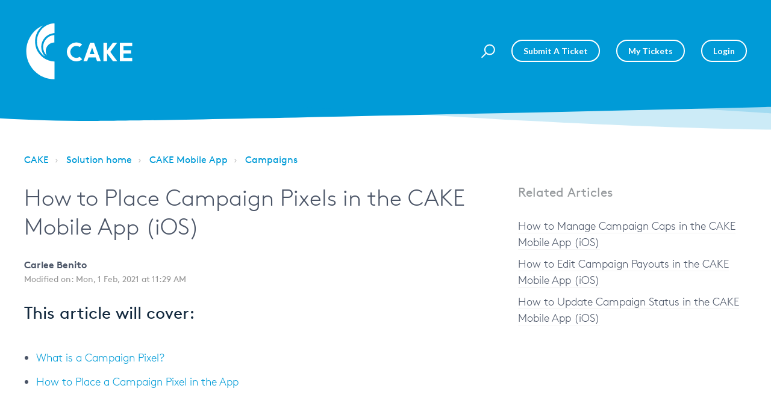

--- FILE ---
content_type: text/html; charset=utf-8
request_url: https://support.getcake.com/support/solutions/articles/13000084037-how-to-place-campaign-pixels-in-the-cake-mobile-app-ios-
body_size: 12334
content:
<!DOCTYPE html>
       
        <!--[if lt IE 7]><html class="no-js ie6 dew-dsm-theme " lang="en" dir="ltr" data-date-format="non_us"><![endif]-->       
        <!--[if IE 7]><html class="no-js ie7 dew-dsm-theme " lang="en" dir="ltr" data-date-format="non_us"><![endif]-->       
        <!--[if IE 8]><html class="no-js ie8 dew-dsm-theme " lang="en" dir="ltr" data-date-format="non_us"><![endif]-->       
        <!--[if IE 9]><html class="no-js ie9 dew-dsm-theme " lang="en" dir="ltr" data-date-format="non_us"><![endif]-->       
        <!--[if IE 10]><html class="no-js ie10 dew-dsm-theme " lang="en" dir="ltr" data-date-format="non_us"><![endif]-->       
        <!--[if (gt IE 10)|!(IE)]><!--><html class="no-js  dew-dsm-theme " lang="en" dir="ltr" data-date-format="non_us"><!--<![endif]-->
	<head>
		
		<!-- Title for the page -->
<title> How to Place Campaign Pixels in the CAKE Mobile App (iOS) : CAKE </title>

  <!-- Google tag (gtag.js) -->
<script async src="https://www.googletagmanager.com/gtag/js?id=G-L6ZHWVF2KF"></script>
<script>
  window.dataLayer = window.dataLayer || [];
  function gtag(){dataLayer.push(arguments);}
  gtag('js', new Date());

  gtag('config', 'G-L6ZHWVF2KF');
</script>

<!-- Meta information -->

      <meta charset="utf-8" />
      <meta http-equiv="X-UA-Compatible" content="IE=edge,chrome=1" />
      <meta name="description" content= "This article will provide information on what campaign pixels are in CAKE and how to place an affiliate&#39;s campaign pixel when using the CAKE mobile app for iOS." />
      <meta name="author" content= "" />
       <meta property="og:title" content="How to Place Campaign Pixels in the CAKE Mobile App (iOS)" />  <meta property="og:url" content="https://support.getcake.com/support/solutions/articles/13000084037-how-to-place-campaign-pixels-in-the-cake-mobile-app-ios-" />  <meta property="og:description" content=" This article will cover:      What is a Campaign Pixel?  How to Place a Campaign Pixel in the App         What is a Campaign Pixel?     A campaign pixel allows affiliates to track conversions within their own tracking platform. These pixels can b..." />  <meta property="og:image" content="https://s3.amazonaws.com/cdn.freshdesk.com/data/helpdesk/attachments/production/13026877828/logo/kUFoYdij8xZtfilQcI26uyNk0nl5DrXonQ.jpg?X-Amz-Algorithm=AWS4-HMAC-SHA256&amp;amp;X-Amz-Credential=AKIAS6FNSMY2XLZULJPI%2F20260110%2Fus-east-1%2Fs3%2Faws4_request&amp;amp;X-Amz-Date=20260110T045052Z&amp;amp;X-Amz-Expires=604800&amp;amp;X-Amz-SignedHeaders=host&amp;amp;X-Amz-Signature=1d55707e01b653b79e2e6265160077a3839d44f4bfefac9a597ed9ba6bc1b7e6" />  <meta property="og:site_name" content="CAKE" />  <meta property="og:type" content="article" />  <meta name="twitter:title" content="How to Place Campaign Pixels in the CAKE Mobile App (iOS)" />  <meta name="twitter:url" content="https://support.getcake.com/support/solutions/articles/13000084037-how-to-place-campaign-pixels-in-the-cake-mobile-app-ios-" />  <meta name="twitter:description" content=" This article will cover:      What is a Campaign Pixel?  How to Place a Campaign Pixel in the App         What is a Campaign Pixel?     A campaign pixel allows affiliates to track conversions within their own tracking platform. These pixels can b..." />  <meta name="twitter:image" content="https://s3.amazonaws.com/cdn.freshdesk.com/data/helpdesk/attachments/production/13026877828/logo/kUFoYdij8xZtfilQcI26uyNk0nl5DrXonQ.jpg?X-Amz-Algorithm=AWS4-HMAC-SHA256&amp;amp;X-Amz-Credential=AKIAS6FNSMY2XLZULJPI%2F20260110%2Fus-east-1%2Fs3%2Faws4_request&amp;amp;X-Amz-Date=20260110T045052Z&amp;amp;X-Amz-Expires=604800&amp;amp;X-Amz-SignedHeaders=host&amp;amp;X-Amz-Signature=1d55707e01b653b79e2e6265160077a3839d44f4bfefac9a597ed9ba6bc1b7e6" />  <meta name="twitter:card" content="summary" />  <meta name="keywords" content="affiliate pixel, campaign, ios, mobile app" />  <link rel="canonical" href="https://support.getcake.com/support/solutions/articles/13000084037-how-to-place-campaign-pixels-in-the-cake-mobile-app-ios-" /> 

<!-- Responsive setting -->
<link rel="apple-touch-icon" href="https://s3.amazonaws.com/cdn.freshdesk.com/data/helpdesk/attachments/production/5002127232/fav_icon/HTlwG18MLxN3wWCuGWA1jA-favicon.ico" />
        <link rel="apple-touch-icon" sizes="72x72" href="https://s3.amazonaws.com/cdn.freshdesk.com/data/helpdesk/attachments/production/5002127232/fav_icon/HTlwG18MLxN3wWCuGWA1jA-favicon.ico" />
        <link rel="apple-touch-icon" sizes="114x114" href="https://s3.amazonaws.com/cdn.freshdesk.com/data/helpdesk/attachments/production/5002127232/fav_icon/HTlwG18MLxN3wWCuGWA1jA-favicon.ico" />
        <link rel="apple-touch-icon" sizes="144x144" href="https://s3.amazonaws.com/cdn.freshdesk.com/data/helpdesk/attachments/production/5002127232/fav_icon/HTlwG18MLxN3wWCuGWA1jA-favicon.ico" />
        <meta name="viewport" content="width=device-width, initial-scale=1.0, maximum-scale=5.0, user-scalable=yes" /> 

<meta name="viewport" content="width=device-width, initial-scale=1.0" />
<link href="https://fonts.googleapis.com/css?family=Lato:300,300i,400,400i,700,700i" rel="stylesheet">
<link rel="stylesheet" href="https://use.fontawesome.com/releases/v5.14.0/css/all.css" />
<link rel="stylesheet" href="//cdn.jsdelivr.net/highlight.js/9.10.0/styles/github.min.css" />
<link rel="stylesheet" href="//cdn.jsdelivr.net/jquery.magnific-popup/1.0.0/magnific-popup.css" />



  

		
		<!-- Adding meta tag for CSRF token -->
		<meta name="csrf-param" content="authenticity_token" />
<meta name="csrf-token" content="4zrjtHKcNcnn9DEoVAtdJiuDHl9RYBGd6My+3umEKRVlDkIhXn6XyFbWNWZFOfK+AHFqtWyMeajkAa2ORbBXCA==" />
		<!-- End meta tag for CSRF token -->
		
		<!-- Fav icon for portal -->
		<link rel='shortcut icon' href='https://s3.amazonaws.com/cdn.freshdesk.com/data/helpdesk/attachments/production/5002127232/fav_icon/HTlwG18MLxN3wWCuGWA1jA-favicon.ico' />

		<!-- Base stylesheet -->
 
		<link rel="stylesheet" media="print" href="https://assets3.freshdesk.com/assets/cdn/portal_print-6e04b27f27ab27faab81f917d275d593fa892ce13150854024baaf983b3f4326.css" />
	  		<link rel="stylesheet" media="screen" href="https://assets3.freshdesk.com/assets/cdn/portal_utils-f2a9170fce2711ae2a03e789faa77a7e486ec308a2367d6dead6c9890a756cfa.css" />

		
		<!-- Theme stylesheet -->

		<link href="/support/theme.css?v=4&amp;d=1706703659" media="screen" rel="stylesheet" type="text/css">

		<!-- Google font url if present -->
		

		<!-- Including default portal based script framework at the top -->
		<script src="https://assets4.freshdesk.com/assets/cdn/portal_head_v2-d07ff5985065d4b2f2826fdbbaef7df41eb75e17b915635bf0413a6bc12fd7b7.js"></script>
		<!-- Including syntexhighlighter for portal -->
		<script src="https://assets10.freshdesk.com/assets/cdn/prism-841b9ba9ca7f9e1bc3cdfdd4583524f65913717a3ab77714a45dd2921531a402.js"></script>

		    <!-- Google tag (gtag.js) -->
	<script async src='https://www.googletagmanager.com/gtag/js?id=G-HKCHSXJXWE' nonce="Elbg+svtn6VaKmniNNSdbg=="></script>
	<script nonce="Elbg+svtn6VaKmniNNSdbg==">
	  window.dataLayer = window.dataLayer || [];
	  function gtag(){dataLayer.push(arguments);}
	  gtag('js', new Date());
	  gtag('config', 'G-HKCHSXJXWE');
	</script>


		<!-- Access portal settings information via javascript -->
		 <script type="text/javascript">     var portal = {"language":"en","name":"CAKE","contact_info":"","current_page_name":"article_view","current_tab":"solutions","vault_service":{"url":"https://vault-service.freshworks.com/data","max_try":2,"product_name":"fd"},"current_account_id":166462,"preferences":{"bg_color":"#efefef","header_color":"#00142a","help_center_color":"#f9f9f9","footer_color":"#777777","tab_color":"#0e1824","tab_hover_color":"#f6ffec","btn_background":"#ffffff","btn_primary_background":"#6c6a6a","base_font":"Helvetica Neue","text_color":"#333333","headings_font":"Verdana","headings_color":"#333333","link_color":"#0e1824","link_color_hover":"#0e1824","input_focus_ring_color":"#cacbcc","non_responsive":"false"},"image_placeholders":{"spacer":"https://assets6.freshdesk.com/assets/misc/spacer.gif","profile_thumb":"https://assets2.freshdesk.com/assets/misc/profile_blank_thumb-4a7b26415585aebbd79863bd5497100b1ea52bab8df8db7a1aecae4da879fd96.jpg","profile_medium":"https://assets6.freshdesk.com/assets/misc/profile_blank_medium-1dfbfbae68bb67de0258044a99f62e94144f1cc34efeea73e3fb85fe51bc1a2c.jpg"},"falcon_portal_theme":false,"current_object_id":13000084037};     var attachment_size = 20;     var blocked_extensions = "";     var allowed_extensions = "";     var store = { 
        ticket: {},
        portalLaunchParty: {} };    store.portalLaunchParty.ticketFragmentsEnabled = false;    store.pod = "us-east-1";    store.region = "US"; </script> 


			
	</head>
	<body>
            	
		
		
		<!-- Notification Messages -->
 <div class="alert alert-with-close notice hide" id="noticeajax"></div> 
<div class="layout layout--anonymous">
  <div class="layout__head">
  	

<header class="topbar bt-container topbar--small" data-topbar>
  <div class="bt-container-inner topbar__container-inner">
    <div class="topbar__inner">
      <div class="topbar__col clearfix">
        <div class="logo-wrapper">
          <div class="logo">
            <a href="https://support.getcake.com">
              <?xml version="1.0" encoding="utf-8"?>
              <!-- Generator: Adobe Illustrator 24.2.3, SVG Export Plug-In . SVG Version: 6.00 Build 0)  -->
              <svg version="1.1" id="Layer_1" xmlns="http://www.w3.org/2000/svg" xmlns:xlink="http://www.w3.org/1999/xlink" x="0px" y="0px"
                viewBox="0 0 393.2 214.4" style="enable-background:new 0 0 393.2 214.4;" xml:space="preserve">
              <style type="text/css">
                .stl{fill:#FFFFFF !important;}
              </style>
              <path class="stl" d="M107.8,8L107.8,8c-16.7,0.7-32.3,7.8-43.9,19.8C52.2,40,45.8,55.9,45.8,72.7c0,20.4,9.9,39.9,26.4,52.1
                c0.1,0.1,0.2,0.1,0.3,0.1c0.2,0,0.4-0.1,0.5-0.3c0.1-0.2,0.1-0.4-0.1-0.5c-7.5-8.9-11.6-20.1-11.6-31.7c0-26.1,20.4-47.7,46.5-49.2
                c0.3,0,0.5-0.2,0.5-0.5V8.5C108.3,8.2,108.1,8,107.8,8"/>
              <path class="stl" d="M107.8,144c-27.8-1-51.6-17.4-63.5-43.9c-10.5-27.8-4.4-57.7,15.8-77.9c1.7-1.7,3.5-3.3,5.4-4.9
                c0.2-0.1,0.2-0.4,0.2-0.6c-0.1-0.3-0.4-0.4-0.7-0.3c-16.9,8-31.2,20.6-41.3,36.4c-10.4,16.2-15.9,35-15.9,54.3
                c0,55.2,44.9,100.3,100.2,100.4c0.3,0,0.5-0.2,0.5-0.5v-62.6C108.3,144.2,108.1,144,107.8,144"/>
              <path class="stl" d="M107.7,49.8L107.7,49.8C85.4,51.3,67.9,70,67.9,92.3c0,11,4.2,21.4,11.7,29.3c0.1,0.1,0.2,0.2,0.4,0.2
                c0.2,0,0.3-0.1,0.4-0.2c0.1-0.1,0.1-0.3,0-0.5c-2.2-4.3-3.3-9-3.3-13.9c0-16.9,13.7-30.7,30.6-30.8c0.3,0,0.5-0.2,0.5-0.5V50.3
                C108.3,50,108.1,49.8,107.7,49.8"/>
              <path class="stl" d="M354.5,131.2V116H381c0.2,0,0.3-0.1,0.3-0.3v-11.2c0-0.2-0.1-0.3-0.3-0.3h-26.6V88.8h30.9
                c0.2,0,0.3-0.1,0.3-0.3V77.4c0-0.2-0.1-0.3-0.3-0.3h-43.5c-0.2,0-0.3,0.1-0.3,0.3v65.3c0,0.2,0.1,0.3,0.3,0.3h43.5
                c0.2,0,0.3-0.1,0.3-0.3v-11.2c0-0.2-0.1-0.3-0.3-0.3H354.5z"/>
              <path class="stl" d="M251,117.7h-16.8l8.4-23.1L251,117.7z M235.6,77.3l-23.8,65.3c-0.1,0.2,0.1,0.4,0.3,0.4h12.6
                c0.1,0,0.2-0.1,0.3-0.2l4.9-13.3h25.4l4.9,13.3c0,0.1,0.1,0.2,0.3,0.2c1.5,0,10.6,0,12.6,0c0.2,0,0.3-0.2,0.3-0.4l-23.8-65.3
                c0-0.1-0.2-0.2-0.3-0.2h-13.4C235.7,77.1,235.6,77.2,235.6,77.3"/>
              <path class="stl" d="M197.9,127.7c-3.9,2.6-8.6,3.9-13.7,3.4c-9.9-0.9-18-8.8-19.1-18.7c-1.4-12.8,8.6-23.6,21.1-23.6
                c4.3,0,8.3,1.3,11.7,3.5c0.1,0.1,0.3,0.1,0.4,0l8.5-8.5c0.1-0.1,0.1-0.3,0-0.5c-6.1-4.7-13.8-7.3-22.1-7
                c-17,0.8-31.1,14.5-32.1,31.5c-1.2,19.6,14.3,35.9,33.7,35.9c7.7,0,14.9-2.6,20.6-7c0.1-0.1,0.2-0.3,0-0.5l-8.5-8.5
                C198.2,127.7,198,127.7,197.9,127.7"/>
              <path class="stl" d="M307.5,110l24.4-32.4c0.1-0.2,0-0.5-0.2-0.5h-14.6c-0.1,0-0.2,0-0.2,0.1l-21,27.8V77.4c0-0.2-0.1-0.3-0.3-0.3
                h-12.4c-0.2,0-0.3,0.1-0.3,0.3v65.3c0,0.2,0.1,0.3,0.3,0.3h12.4c0.2,0,0.3-0.1,0.3-0.3v-27.8l21,28c0.1,0.1,0.1,0.1,0.2,0.1
                c1.4,0,12.1,0,14.6,0c0.2,0,0.4-0.3,0.2-0.5L307.5,110z"/>
              </svg>

            </a>
          </div>
        </div>
        <button type="button" role="button" aria-label="Toggle Navigation" class="lines-button x" data-toggle-menu> <span class="lines"></span> </button>
      </div>
      <div class="topbar__col topbar__menu">
        <div class="topbar__collapse" data-menu>
          <div class="topbar__controls topbar__controls--anonymous">
            <div class="topbar__search">
              <form class="hc-search-form print--remove" autocomplete="off" action="/support/search/solutions" id="hc-search-form" data-csrf-ignore="true">
	<div class="hc-search-input">
	<label for="support-search-input" class="hide">Enter your search term here...</label>
		<input placeholder="Enter your search term here..." type="text"
			name="term" class="special" value=""
            rel="page-search" data-max-matches="10" id="support-search-input">
	</div>
	<div class="hc-search-button">
		<button class="btn btn-primary" aria-label="Search" type="submit" autocomplete="off">
			<i class="mobile-icon-search hide-tablet"></i>
			<span class="hide-in-mobile">
				Search
			</span>
		</button>
	</div>
</form>
              <button type="button" role="button" class="topbar__btn-search">
                <svg xmlns="http://www.w3.org/2000/svg" width="23" height="24" viewBox="0 0 23 24">
                  <g fill="none" fill-rule="evenodd" transform="translate(-6 -2)">
                    <circle cx="19.889" cy="11.611" r="8" stroke="#fff" stroke-width="2" transform="rotate(45 19.89 11.61)"/>
                    <path fill="#fff" fill-rule="nonzero" d="M9.34328327,15.6566781 L11.3432833,15.6566781 L11.3432833,25.6606781 C11.3432833,26.2106781 10.8992833,26.6566781 10.3432833,26.6566781 C9.79128327,26.6566781 9.34328327,26.2116781 9.34328327,25.6606781 L9.34328327,15.6566781 Z" transform="rotate(45 10.343 21.157)"/>
                  </g>
                </svg>
              </button>
            </div>
            <a class="btn btn-topbar" href="/support/tickets/new">Submit a Ticket</a>
            <a class="btn btn-topbar" href="/support/tickets">My Tickets</a>
             <div class="welcome">Welcome <b></b> </div>  <b><a href="/support/login"><b>Login</b></a></b> &nbsp;<b><a href="/support/signup"><b>Sign up</b></a></b>
          </div>
        </div>
      </div>
    </div>
  </div>

  <!-- Search and page links for the page -->
  
    
  

</header>




		<div class="waves waves--small " data-wave-small>
		  <svg xmlns="http://www.w3.org/2000/svg" viewBox="0 0 1900 47" xmlns:xlink="http://www.w3.org/1999/xlink">
		    <g fill="none" fill-rule="evenodd">
		      <path fill-rule="nonzero" d="M403.925926,32 C583.088889,32 1900,0 1900,0 L0,0 C0,0 163.540741,32 403.925926,32 Z" transform="translate(-250)" />
		      <path fill-opacity="0.2" fill-rule="nonzero" d="M1342.66667,76 C1552.37037,76 1900,0.2 1900,0.2 L0,0.2 C0,0.2 896.518519,76 1342.66667,76 Z" transform="translate(0 -29)"  />
		      <path fill-opacity="0.2" fill-rule="nonzero" d="M1342.66667,76 C1552.37037,76 1900,0.2 1900,0.2 L0,0.2 C0,0.2 896.518519,76 1342.66667,76 Z" transform="translate(617 -29)"  />
		    </g>
		  </svg>
		</div>

  </div>
  <div class="layout__content">

    
      <div class="bt-container">
        <div class="bt-container-inner">
    
        
    <div class="article-page">
  <div class="row clearfix">
    <div class="column column--sm-12">
      <ol class="breadcrumbs">
        <li>
          <a href="/support/home">CAKE</a>
        </li>
        <li title="Solution home">
          <a href="/support/solutions">Solution home</a>
        </li>
        <li title="CAKE Mobile App">
          <a href="/support/solutions/13000004625">CAKE Mobile App</a>
        </li>
        <li title="Campaigns">
          <a href="/support/solutions/folders/13000016326">Campaigns</a>
        </li>
      </ol>
    </div>
  </div>

  <div class="row clearfix">
    <div class="column column--sm-8">
      <article class="article clearfix" itemscope itemtype="http://schema.org/Article">
        <header class="article-header">
          <h1 class="article__title" itemprop="name">
            How to Place Campaign Pixels in the CAKE Mobile App (iOS)
          </h1>

          <div class="article-meta">
            <div class="article-meta__col article-meta__col--main">
              <div class="entry-info">
                <div class="entry-info__content">
                  <b class="author">
                    Carlee Benito
                  </b>
                  <div class="meta">Modified on: Mon, 1 Feb, 2021 at 11:29 AM</div>
                </div>
              </div>
            </div>
          </div>
        </header>

        <div class="article__body markdown" itemprop="articleBody">
          <h2 data-identifyelement="467" dir="ltr" id="This-article-will-cover:" style="line-height: 1.38; margin-bottom: 6pt;">This article will cover:</h2><p class="fd-toc" data-identifyelement="468"><br data-identifyelement="469"></p><ul data-identifyelement="470"><li data-identifyelement="471"><a data-identifyelement="472" href="#What-is-a-Campaign-Pixel?">What is a Campaign Pixel?</a></li><li data-identifyelement="473"><a data-identifyelement="474" href="#How-to-Place-a-Campaign-Pixel-on-the-App">How to Place a Campaign Pixel in the App</a></li></ul><p data-identifyelement="475"><br data-identifyelement="476"></p><p data-identifyelement="477"><br data-identifyelement="478"></p><h2 data-identifyelement="479" dir="ltr" id="What-is-a-Campaign-Pixel?" style="line-height: 1.38; margin-bottom: 6pt;">What is a Campaign Pixel?</h2><p data-identifyelement="480"><br data-identifyelement="481"></p><p data-identifyelement="482" dir="ltr" style="line-height: 1.38; margin-bottom: 0pt;">A <a data-identifyelement="483" href="https://support.getcake.com/en/support/solutions/articles/5000546376" rel="noreferrer" target="_blank">campaign pixel</a> allows affiliates to track conversions within their own tracking platform. These pixels can be either iFrame, JavaScript, or Image pixels (HTML pixels) or Postback URLs (server-to-server tracking).</p><p data-identifyelement="484"><br data-identifyelement="485"></p><div class="callout callout--info" data-identifyelement="486"><h4 class="callout__title" data-identifyelement="487" id="Note:">Note:</h4><p data-identifyelement="488">CAKE also supports Campaign Event pixels, however, managing Event pixels in the app is currently unavailable.</p></div><p data-identifyelement="489"><br data-identifyelement="490"></p><p data-identifyelement="491"><br data-identifyelement="492"></p><h2 data-identifyelement="493" dir="ltr" id="How-to-Place-a-Campaign-Pixel-on-the-App" style="line-height: 1.38; margin-bottom: 6pt;">How to Place a Campaign Pixel in the App</h2><p data-identifyelement="494"><br data-identifyelement="495"></p><p data-identifyelement="496" dir="ltr" style="line-height: 1.38; margin-bottom: 0pt;">To place an affiliate’s pixel on a Campaign in the mobile app,  follow these steps:</p><p data-identifyelement="497"><br data-identifyelement="498"></p><ol data-identifyelement="499" style="margin-bottom: 0px; padding-inline-start: 48px;"><li data-identifyelement="500"><p data-identifyelement="501">Tap <strong data-identifyelement="502">Lists</strong> from the main navigation on the bottom of your screen</p></li><li data-identifyelement="503"><p data-identifyelement="504">Search for the <strong data-identifyelement="505">Affiliate</strong> <strong data-identifyelement="506">name</strong> to access the Campaign</p></li><li data-identifyelement="507"><p data-identifyelement="508">Tap the name of the <strong data-identifyelement="509">Affiliate</strong> from the search results</p></li><li data-identifyelement="510"><p data-identifyelement="511">Tap <strong data-identifyelement="512">Campaigns</strong> </p></li><li data-identifyelement="513"><p data-identifyelement="514">Select the <strong data-identifyelement="515">Campaign name</strong> from the list of options</p></li><li data-identifyelement="516"><p data-identifyelement="517">Tap <strong data-identifyelement="518">Place</strong> <strong data-identifyelement="519">Pixel</strong> on the top of the screen</p></li><li data-identifyelement="520"><p data-identifyelement="521">Tap into the <strong data-identifyelement="522">Postback</strong> <strong data-identifyelement="523">URL</strong> or <strong data-identifyelement="524">Place</strong> <strong data-identifyelement="525">Pixel</strong> box to insert the pixel URL</p></li><li data-identifyelement="526"><p data-identifyelement="527">Tap <strong data-identifyelement="528">Save</strong></p></li></ol><p data-identifyelement="529"><br data-identifyelement="530"></p><p data-identifyelement="531"><br data-identifyelement="532"></p><h2 data-identifyelement="533" dir="ltr" id="FAQ" style="line-height: 1.38; margin-bottom: 6pt;">FAQ</h2><p data-identifyelement="534"><br data-identifyelement="535"></p><p data-identifyelement="536" dir="ltr" style="line-height: 1.38; margin-bottom: 0pt;"><em data-identifyelement="537">Do I need to include http:// or https:// when inserting the pixel URL?</em></p><p data-identifyelement="538" dir="ltr" style="line-height: 1.38; margin-bottom: 0pt;">    Yes, you will need to include http:// or https:// when placing your affiliate’s pixel. If the Offer has SSL required, you will be prompted to include https:// before saving your changes.</p><p data-identifyelement="539"><br data-identifyelement="540"></p><p data-identifyelement="541"><br data-identifyelement="542"></p><h2 data-identifyelement="543" dir="ltr" id="You-may-also-be-interested-in:" style="line-height: 1.38; margin-bottom: 6pt;">You may also be interested in:</h2><p data-identifyelement="544"><br data-identifyelement="545"></p><ul data-identifyelement="546" style="margin-bottom: 0px; padding-inline-start: 48px;"><li data-identifyelement="547"><a data-identifyelement="548" href="https://support.getcake.com/en/support/solutions/articles/13000084006" rel="noopener noreferrer" target="_blank">How to Update Campaign Status in the CAKE Mobile App (iOS)</a></li><li data-identifyelement="549"><a data-identifyelement="550" href="https://support.getcake.com/en/support/solutions/articles/13000083981" rel="noreferrer" target="_blank">How to Manage Campaign Caps in the CAKE Mobile App (iOS)</a></li><li data-identifyelement="551"><a data-identifyelement="552" href="https://support.getcake.com/en/support/solutions/articles/13000084004" rel="noreferrer" target="_blank">How to Edit Campaign Payouts in the CAKE Mobile App (iOS)</a></li></ul><p data-identifyelement="553"><br data-identifyelement="554"></p><p data-identifyelement="555"><br data-identifyelement="556"></p><p data-identifyelement="557"><br data-identifyelement="558"></p>
        </div>

        
      </article>

      <footer class="article-footer clearfix">
        <p class="article-vote" id="voting-container" 
											data-user-id="" 
											data-article-id="13000084037"
											data-language="en">
										Did you find it helpful?<span data-href="/support/solutions/articles/13000084037/thumbs_up" class="vote-up a-link" id="article_thumbs_up" 
									data-remote="true" data-method="put" data-update="#voting-container" 
									data-user-id=""
									data-article-id="13000084037"
									data-language="en"
									data-update-with-message="Glad we could be helpful. Thanks for the feedback.">
								Yes</span><span class="vote-down-container"><span data-href="/support/solutions/articles/13000084037/thumbs_down" class="vote-down a-link" id="article_thumbs_down" 
									data-remote="true" data-method="put" data-update="#vote-feedback-form" 
									data-user-id=""
									data-article-id="13000084037"
									data-language="en"
									data-hide-dom="#voting-container" data-show-dom="#vote-feedback-container">
								No</span></span></p><a class="hide a-link" id="vote-feedback-form-link" data-hide-dom="#vote-feedback-form-link" data-show-dom="#vote-feedback-container">Send feedback</a><div id="vote-feedback-container"class="hide">	<div class="lead">Sorry we couldn't be helpful. Help us improve this article with your feedback.</div>	<div id="vote-feedback-form">		<div class="sloading loading-small loading-block"></div>	</div></div>
      </footer>
    </div>
    <div class="column column--sm-4">
      <div class="article-sidebar">
        
          <div class="related-articles">
            <h4 class="related-articles__title">Related Articles</h4>
            <ul class="related-articles__list">
              
                
                <li>
                  <a href="/support/solutions/articles/13000083981-how-to-manage-campaign-caps-in-the-cake-mobile-app-ios-">How to Manage Campaign Caps in the CAKE Mobile App (iOS)</a>
                  </li>
                
              
                
              
                
                <li>
                  <a href="/support/solutions/articles/13000084004-how-to-edit-campaign-payouts-in-the-cake-mobile-app-ios-">How to Edit Campaign Payouts in the CAKE Mobile App (iOS)</a>
                  </li>
                
              
                
                <li>
                  <a href="/support/solutions/articles/13000084006-how-to-update-campaign-status-in-the-cake-mobile-app-ios-">How to Update Campaign Status in the CAKE Mobile App (iOS)</a>
                  </li>
                
              
            </ul>
          </div>
        
      </div>
    </div>
  </div>
</div>
        
    
        </div>
      </div>
    

  </div>
  
  <div class="layout__footer">
		<footer class="footer-container">
  <div class="footer-container__wrapper bt-container">
    <div class="waves waves--footer">
      <svg xmlns="http://www.w3.org/2000/svg" viewBox="0 0 1900 100" width="1900" xmlns:xlink="http://www.w3.org/1999/xlink">
        <g transform="translate(-578)">
          <path class="waves__wave waves__wave-footer-with-opacity" d="M0,74.3635517 C0,74.3635517 149.686491,112.453979 552.5,94.3635517 C955.313509,76.2731247 1085.21689,63.4466345 1336,24.3635517 C1586.78311,-14.7195311 1900,116 1900,116 L1900,684.363552 L0,684.363552 L0,74.3635517 Z" opacity="0.4"/>
          <path class="waves__wave waves__wave-footer-with-opacity" d="M578,21 C578,21 700,-7.5 1130.5,61.7525987 C1561,131.005197 1663.21689,18.4672903 1914,3.21512382 C2164.78311,-12.0370427 2478,51.0201205 2478,51.0201205 L2478,292 L578,292 L578,21 Z" opacity="0.4"/>
          <path class="waves__wave waves__wave--footer-primary" d="M578,81.0871789 C729,43 948.5,20.5 1208.5,38.5 C1468.5,56.5 2141,147 2478,10 C2478,159 2478,645.450731 2478,645.450731 L578,645.450731 C578,645.450731 578,129 578,81.0871789 Z"/>
        </g>
      </svg>
    </div>
    
      
    
    <div class="bt-container-inner footer-container__inner">
      <div class="footer-container__col footer-container__col--copyright">
        <p>
          © CAKE 2024. All rights reserved. <a href="http://getcake.com/terms-of-use/">Terms of Use</a>  | <a href="http://getcake.com/privacy-policy/">Privacy Policy</a>  | <a href="https://getcake.com/cake-drp/">Data Retention Policy</a>  | <a href="https://getcake.com/privacy-policy/#cookies">Cookie Policy</a> 
        </p>
      </div>
      <div class="footer-container__col footer-container__col--social-links">
        <a href="https://www.facebook.com/getcakemarketing/" target="_blank" class="footer-social-link fab fa-facebook-f"></a>
        <a href="https://twitter.com/cakemark" target="_blank" class="footer-social-link fab fa-twitter"></a>
        <a href="https://www.linkedin.com/company/cake-marketing/
        " target="_blank" class="footer-social-link fab fa-linkedin-in"></a>
        <a href="https://www.youtube.com/channel/UC_7sv2-R6l-BWnnu1K4shIw" target="_blank" class="footer-social-link fab fa-youtube"></a>
      </div>
    </div>
  </div>
</footer>

  </div>
</div>

<script src="//cdn.jsdelivr.net/jquery.magnific-popup/1.0.0/jquery.magnific-popup.min.js"></script>
<script src="//cdn.jsdelivr.net/highlight.js/9.10.0/highlight.min.js"></script>

<script>
	(function($) {
  hljs.initHighlightingOnLoad();

  var BT_SETTINGS = {
    css: {
      activeClass: 'is-active',
      hiddenClass: 'is-hidden',
      visibleClass: 'is-visible'
    }
  };

	  var $topbar = $('[data-topbar]');
	  var $topSearchBar = $('.topbar__search .hc-search-form');
	  var $topSearchBarQuery = $topSearchBar.find('input.special');
	  var $topSearchBarBtn = $('.topbar__btn-search');

	  $topbar.removeClass(BT_SETTINGS.css.hiddenClass);

	  $('[data-toggle-menu]').click(function() {
	    $(this).toggleClass(BT_SETTINGS.css.activeClass);
	    $('[data-menu]').toggle();
	  });

	  $('.image-with-lightbox').magnificPopup({
	    type: 'image',
	    closeOnContentClick: true,
	    closeBtnInside: false,
	    fixedContentPos: true,
	    mainClass: 'mfp-with-zoom', // class to remove default margin from left and right side
	    image: {
	      verticalFit: true
	    },
	    zoom: {
	      enabled: true,
	      duration: 300 // don't foget to change the duration also in CSS
	    }
	  });

	  $('.image-with-video-icon').magnificPopup({
	    disableOn: 700,
	    type: 'iframe',
	    mainClass: 'mfp-fade',
	    removalDelay: 160,
	    preloader: false,
	    fixedContentPos: false
	  });

	  $('.accordion__item-title').on('click', function() {
	    var $title = $(this);
	    $title.toggleClass('accordion__item-title--active');
	    $title
	      .parents('.accordion__item')
	      .find('.accordion__item-content')
	      .slideToggle();
	  });

	  $('.tabs-link').click(function(e) {
	    e.preventDefault();
	    var $link = $(this);
	    var tabIndex = $link.index();
	    var $tab = $link.parents('.tabs').find('.tab').eq(tabIndex);
	    $link
	      .addClass(BT_SETTINGS.css.activeClass)
	      .siblings()
	      .removeClass(BT_SETTINGS.css.activeClass);
	    $tab
	      .removeClass(BT_SETTINGS.css.hiddenClass)
	      .siblings('.tab')
	      .addClass(BT_SETTINGS.css.hiddenClass);
	  });

	  $topSearchBarBtn.click(function() {
	    $(this).addClass(BT_SETTINGS.css.hiddenClass);
	    $topSearchBar.addClass(BT_SETTINGS.css.visibleClass);
	    $topSearchBarQuery.focus();
	  });

	  $(document).mouseup(function(e) {
	    if (!$topSearchBarQuery.is(e.target)) {
	      $topSearchBar.removeClass(BT_SETTINGS.css.visibleClass);
	      $topSearchBarBtn.removeClass(BT_SETTINGS.css.hiddenClass);
	    }
	  });

	  // Fix animated icons
	  $('.fa-spin').empty();

	  $('.topbar__search input.special').attr('placeholder', 'Search');
	})(jQuery);
</script>



			<script src="https://assets1.freshdesk.com/assets/cdn/portal_bottom-0fe88ce7f44d512c644a48fda3390ae66247caeea647e04d017015099f25db87.js"></script>

		<script src="https://assets4.freshdesk.com/assets/cdn/redactor-642f8cbfacb4c2762350a557838bbfaadec878d0d24e9a0d8dfe90b2533f0e5d.js"></script> 
		<script src="https://assets3.freshdesk.com/assets/cdn/lang/en-4a75f878b88f0e355c2d9c4c8856e16e0e8e74807c9787aaba7ef13f18c8d691.js"></script>
		<!-- for i18n-js translations -->
  		<script src="https://assets1.freshdesk.com/assets/cdn/i18n/portal/en-7dc3290616af9ea64cf8f4a01e81b2013d3f08333acedba4871235237937ee05.js"></script>
		<!-- Including default portal based script at the bottom -->
		<script nonce="Elbg+svtn6VaKmniNNSdbg==">
//<![CDATA[
	
	jQuery(document).ready(function() {
					
		// Setting the locale for moment js
		moment.lang('en');

		var validation_meassages = {"required":"This field is required.","remote":"Please fix this field.","email":"Please enter a valid email address.","url":"Please enter a valid URL.","date":"Please enter a valid date.","dateISO":"Please enter a valid date ( ISO ).","number":"Please enter a valid number.","digits":"Please enter only digits.","creditcard":"Please enter a valid credit card number.","equalTo":"Please enter the same value again.","two_decimal_place_warning":"Value cannot have more than 2 decimal digits","select2_minimum_limit":"Please type %{char_count} or more letters","select2_maximum_limit":"You can only select %{limit} %{container}","maxlength":"Please enter no more than {0} characters.","minlength":"Please enter at least {0} characters.","rangelength":"Please enter a value between {0} and {1} characters long.","range":"Please enter a value between {0} and {1}.","max":"Please enter a value less than or equal to {0}.","min":"Please enter a value greater than or equal to {0}.","select2_maximum_limit_jq":"You can only select {0} {1}","facebook_limit_exceed":"Your Facebook reply was over 8000 characters. You'll have to be more clever.","messenger_limit_exceeded":"Oops! You have exceeded Messenger Platform's character limit. Please modify your response.","not_equal_to":"This element should not be equal to","email_address_invalid":"One or more email addresses are invalid.","twitter_limit_exceed":"Oops! You have exceeded Twitter's character limit. You'll have to modify your response.","password_does_not_match":"The passwords don't match. Please try again.","valid_hours":"Please enter a valid hours.","reply_limit_exceed":"Your reply was over 2000 characters. You'll have to be more clever.","url_format":"Invalid URL format","url_without_slash":"Please enter a valid URL without '/'","link_back_url":"Please enter a valid linkback URL","requester_validation":"Please enter a valid requester details or <a href=\"#\" id=\"add_requester_btn_proxy\">add new requester.</a>","agent_validation":"Please enter valid agent details","email_or_phone":"Please enter a Email or Phone Number","upload_mb_limit":"Upload exceeds the available 15MB limit","invalid_image":"Invalid image format","atleast_one_role":"At least one role is required for the agent","invalid_time":"Invalid time.","remote_fail":"Remote validation failed","trim_spaces":"Auto trim of leading & trailing whitespace","hex_color_invalid":"Please enter a valid hex color value.","name_duplication":"The name already exists.","invalid_value":"Invalid value","invalid_regex":"Invalid Regular Expression","same_folder":"Cannot move to the same folder.","maxlength_255":"Please enter less than 255 characters","decimal_digit_valid":"Value cannot have more than 2 decimal digits","atleast_one_field":"Please fill at least {0} of these fields.","atleast_one_portal":"Select atleast one portal.","custom_header":"Please type custom header in the format -  header : value","same_password":"Should be same as Password","select2_no_match":"No matching %{container} found","integration_no_match":"no matching data...","time":"Please enter a valid time","valid_contact":"Please add a valid contact","field_invalid":"This field is invalid","select_atleast_one":"Select at least one option.","ember_method_name_reserved":"This name is reserved and cannot be used. Please choose a different name."}	

		jQuery.extend(jQuery.validator.messages, validation_meassages );


		jQuery(".call_duration").each(function () {
			var format,time;
			if (jQuery(this).data("time") === undefined) { return; }
			if(jQuery(this).hasClass('freshcaller')){ return; }
			time = jQuery(this).data("time");
			if (time>=3600) {
			 format = "hh:mm:ss";
			} else {
				format = "mm:ss";
			}
			jQuery(this).html(time.toTime(format));
		});
	});

	// Shortcuts variables
	var Shortcuts = {"global":{"help":"?","save":"mod+return","cancel":"esc","search":"/","status_dialog":"mod+alt+return","save_cuctomization":"mod+shift+s"},"app_nav":{"dashboard":"g d","tickets":"g t","social":"g e","solutions":"g s","forums":"g f","customers":"g c","reports":"g r","admin":"g a","ticket_new":"g n","compose_email":"g m"},"pagination":{"previous":"alt+left","next":"alt+right","alt_previous":"j","alt_next":"k"},"ticket_list":{"ticket_show":"return","select":"x","select_all":"shift+x","search_view":"v","show_description":"space","unwatch":"w","delete":"#","pickup":"@","spam":"!","close":"~","silent_close":"alt+shift+`","undo":"z","reply":"r","forward":"f","add_note":"n","scenario":"s"},"ticket_detail":{"toggle_watcher":"w","reply":"r","forward":"f","add_note":"n","close":"~","silent_close":"alt+shift+`","add_time":"m","spam":"!","delete":"#","show_activities_toggle":"}","properties":"p","expand":"]","undo":"z","select_watcher":"shift+w","go_to_next":["j","down"],"go_to_previous":["k","up"],"scenario":"s","pickup":"@","collaboration":"d"},"social_stream":{"search":"s","go_to_next":["j","down"],"go_to_previous":["k","up"],"open_stream":["space","return"],"close":"esc","reply":"r","retweet":"shift+r"},"portal_customizations":{"preview":"mod+shift+p"},"discussions":{"toggle_following":"w","add_follower":"shift+w","reply_topic":"r"}};
	
	// Date formats
	var DATE_FORMATS = {"non_us":{"moment_date_with_week":"ddd, D MMM, YYYY","datepicker":"d M, yy","datepicker_escaped":"d M yy","datepicker_full_date":"D, d M, yy","mediumDate":"d MMM, yyyy"},"us":{"moment_date_with_week":"ddd, MMM D, YYYY","datepicker":"M d, yy","datepicker_escaped":"M d yy","datepicker_full_date":"D, M d, yy","mediumDate":"MMM d, yyyy"}};

	var lang = { 
		loadingText: "Please Wait...",
		viewAllTickets: "View all tickets"
	};


//]]>
</script> 

		

		<img src='/support/solutions/articles/13000084037-how-to-place-campaign-pixels-in-the-cake-mobile-app-ios-/hit' alt='Article views count' aria-hidden='true'/>
		<script type="text/javascript">
     		I18n.defaultLocale = "en";
     		I18n.locale = "en";
		</script>
			
    	


		<!-- Include dynamic input field script for signup and profile pages (Mint theme) -->

	</body>
</html>
